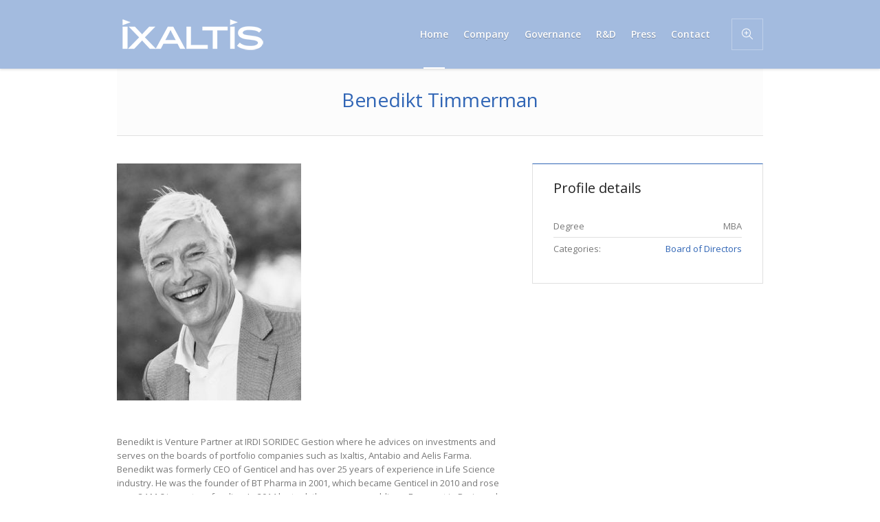

--- FILE ---
content_type: text/html; charset=UTF-8
request_url: http://ixaltis.com/profile/benedikt-timmerman/
body_size: 8014
content:
<!DOCTYPE html>
<html lang="fr-FR" class="cmsmasters_html">
<head>
<meta charset="UTF-8" />
<meta name="viewport" content="width=device-width, initial-scale=1, maximum-scale=1" />
<meta name="format-detection" content="telephone=no" />
<link rel="profile" href="http://gmpg.org/xfn/11" />
<link rel="pingback" href="http://ixaltis.com/xmlrpc.php" />
<title>Benedikt Timmerman &#8211; IXALTIS</title>
<link rel='dns-prefetch' href='//fonts.googleapis.com' />
<link rel='dns-prefetch' href='//s.w.org' />
<link rel="alternate" type="application/rss+xml" title="IXALTIS &raquo; Flux" href="http://ixaltis.com/feed/" />
<link rel="alternate" type="application/rss+xml" title="IXALTIS &raquo; Flux des commentaires" href="http://ixaltis.com/comments/feed/" />
		<script type="text/javascript">
			window._wpemojiSettings = {"baseUrl":"https:\/\/s.w.org\/images\/core\/emoji\/2.3\/72x72\/","ext":".png","svgUrl":"https:\/\/s.w.org\/images\/core\/emoji\/2.3\/svg\/","svgExt":".svg","source":{"concatemoji":"http:\/\/ixaltis.com\/wp-includes\/js\/wp-emoji-release.min.js?ver=4.8.27"}};
			!function(t,a,e){var r,i,n,o=a.createElement("canvas"),l=o.getContext&&o.getContext("2d");function c(t){var e=a.createElement("script");e.src=t,e.defer=e.type="text/javascript",a.getElementsByTagName("head")[0].appendChild(e)}for(n=Array("flag","emoji4"),e.supports={everything:!0,everythingExceptFlag:!0},i=0;i<n.length;i++)e.supports[n[i]]=function(t){var e,a=String.fromCharCode;if(!l||!l.fillText)return!1;switch(l.clearRect(0,0,o.width,o.height),l.textBaseline="top",l.font="600 32px Arial",t){case"flag":return(l.fillText(a(55356,56826,55356,56819),0,0),e=o.toDataURL(),l.clearRect(0,0,o.width,o.height),l.fillText(a(55356,56826,8203,55356,56819),0,0),e===o.toDataURL())?!1:(l.clearRect(0,0,o.width,o.height),l.fillText(a(55356,57332,56128,56423,56128,56418,56128,56421,56128,56430,56128,56423,56128,56447),0,0),e=o.toDataURL(),l.clearRect(0,0,o.width,o.height),l.fillText(a(55356,57332,8203,56128,56423,8203,56128,56418,8203,56128,56421,8203,56128,56430,8203,56128,56423,8203,56128,56447),0,0),e!==o.toDataURL());case"emoji4":return l.fillText(a(55358,56794,8205,9794,65039),0,0),e=o.toDataURL(),l.clearRect(0,0,o.width,o.height),l.fillText(a(55358,56794,8203,9794,65039),0,0),e!==o.toDataURL()}return!1}(n[i]),e.supports.everything=e.supports.everything&&e.supports[n[i]],"flag"!==n[i]&&(e.supports.everythingExceptFlag=e.supports.everythingExceptFlag&&e.supports[n[i]]);e.supports.everythingExceptFlag=e.supports.everythingExceptFlag&&!e.supports.flag,e.DOMReady=!1,e.readyCallback=function(){e.DOMReady=!0},e.supports.everything||(r=function(){e.readyCallback()},a.addEventListener?(a.addEventListener("DOMContentLoaded",r,!1),t.addEventListener("load",r,!1)):(t.attachEvent("onload",r),a.attachEvent("onreadystatechange",function(){"complete"===a.readyState&&e.readyCallback()})),(r=e.source||{}).concatemoji?c(r.concatemoji):r.wpemoji&&r.twemoji&&(c(r.twemoji),c(r.wpemoji)))}(window,document,window._wpemojiSettings);
		</script>
		<style type="text/css">
img.wp-smiley,
img.emoji {
	display: inline !important;
	border: none !important;
	box-shadow: none !important;
	height: 1em !important;
	width: 1em !important;
	margin: 0 .07em !important;
	vertical-align: -0.1em !important;
	background: none !important;
	padding: 0 !important;
}
</style>
<link rel='stylesheet' id='validate-engine-css-css'  href='http://ixaltis.com/wp-content/plugins/wysija-newsletters/css/validationEngine.jquery.css?ver=2.7.11.3' type='text/css' media='all' />
<link rel='stylesheet' id='layerslider-css'  href='http://ixaltis.com/wp-content/plugins/LayerSlider/static/layerslider/css/layerslider.css?ver=6.1.6' type='text/css' media='all' />
<link rel='stylesheet' id='ls-google-fonts-css'  href='http://fonts.googleapis.com/css?family=Lato:100,300,regular,700,900%7COpen+Sans:300%7CIndie+Flower:regular%7COswald:300,regular,700&#038;subset=latin%2Clatin-ext' type='text/css' media='all' />
<link rel='stylesheet' id='medical-clinic-style-css'  href='http://ixaltis.com/wp-content/themes/medical-clinic/style.css?ver=1.0.0' type='text/css' media='screen, print' />
<style id='medical-clinic-style-inline-css' type='text/css'>

	.header_mid .header_mid_inner .logo_wrap {
		width : 231px;
	}

	.header_mid_inner .logo .logo_retina {
		width : 500px;
		max-width : 500px;
	}


			.headline_color {
				background-color:rgba(10,10,10,0);
			}
			
		.headline_aligner, 
		.cmsmasters_breadcrumbs_aligner {
			min-height:120px;
		}
		

	.header_top {
		height : 44px;
	}
	
	.header_mid {
		height : 100px;
	}
	
	.header_bot {
		height : 58px;
	}
	
	#page.cmsmasters_heading_after_header #middle, 
	#page.cmsmasters_heading_under_header #middle .headline .headline_outer {
		padding-top : 100px;
	}
	
	#page.cmsmasters_heading_after_header.enable_header_top #middle, 
	#page.cmsmasters_heading_under_header.enable_header_top #middle .headline .headline_outer {
		padding-top : 144px;
	}
	
	#page.cmsmasters_heading_after_header.enable_header_bottom #middle, 
	#page.cmsmasters_heading_under_header.enable_header_bottom #middle .headline .headline_outer {
		padding-top : 158px;
	}
	
	#page.cmsmasters_heading_after_header.enable_header_top.enable_header_bottom #middle, 
	#page.cmsmasters_heading_under_header.enable_header_top.enable_header_bottom #middle .headline .headline_outer {
		padding-top : 202px;
	}
	
	
		.mid_nav > li > a, 
		.bot_nav > li > a {
			text-shadow: 0 1px 1px rgba(0, 0, 0, 0.3);
		}
		
	
	@media only screen and (max-width: 1024px) {
		.header_top,
		.header_mid,
		.header_bot {
			height : auto;
		}
		
		.header_mid .header_mid_inner > div {
			height : 100px;
		}
		
		.header_bot .header_bot_inner > div {
			height : 58px;
		}
		
		#page.cmsmasters_heading_after_header #middle, 
		#page.cmsmasters_heading_under_header #middle .headline .headline_outer, 
		#page.cmsmasters_heading_after_header.enable_header_top #middle, 
		#page.cmsmasters_heading_under_header.enable_header_top #middle .headline .headline_outer, 
		#page.cmsmasters_heading_after_header.enable_header_bottom #middle, 
		#page.cmsmasters_heading_under_header.enable_header_bottom #middle .headline .headline_outer, 
		#page.cmsmasters_heading_after_header.enable_header_top.enable_header_bottom #middle, 
		#page.cmsmasters_heading_under_header.enable_header_top.enable_header_bottom #middle .headline .headline_outer {
			padding-top : 0 !important;
		}
	}
	
	@media only screen and (max-width: 540px) {
		.header_mid .header_mid_inner > div, 
		.header_bot .header_bot_inner > div {
			height:auto;
		}
	}

</style>
<link rel='stylesheet' id='medical-clinic-child-style-css'  href='http://ixaltis.com/wp-content/themes/medical-clinic-child/style.css?ver=1.0.0' type='text/css' media='screen, print' />
<link rel='stylesheet' id='contact-form-7-css'  href='http://ixaltis.com/wp-content/plugins/contact-form-7/includes/css/styles.css?ver=4.9' type='text/css' media='all' />
<link rel='stylesheet' id='rs-plugin-settings-css'  href='http://ixaltis.com/wp-content/plugins/revslider/public/assets/css/settings.css?ver=5.3.1.5' type='text/css' media='all' />
<style id='rs-plugin-settings-inline-css' type='text/css'>
#rs-demo-id {}
</style>
<link rel='stylesheet' id='timetable_font_lato-css'  href='//fonts.googleapis.com/css?family=Lato%3A400%2C700&#038;ver=4.8.27' type='text/css' media='all' />
<link rel='stylesheet' id='medical-clinic-adaptive-css'  href='http://ixaltis.com/wp-content/themes/medical-clinic/theme-framework/css/adaptive.css?ver=1.0.0' type='text/css' media='screen, print' />
<link rel='stylesheet' id='medical-clinic-retina-css'  href='http://ixaltis.com/wp-content/themes/medical-clinic/theme-framework/css/retina.css?ver=1.0.0' type='text/css' media='screen' />
<style id='medical-clinic-retina-inline-css' type='text/css'>
#cmsmasters_row_k53j56io6n .cmsmasters_row_outer_parent { 
	padding-top: 0px; 
} 

#cmsmasters_row_k53j56io6n .cmsmasters_row_outer_parent { 
	padding-bottom: 50px; 
} 

#cmsmasters_row_jm178y9to .cmsmasters_row_outer_parent { 
	padding-top: 0px; 
} 

#cmsmasters_row_jm178y9to .cmsmasters_row_outer_parent { 
	padding-bottom: 50px; 
} 


</style>
<link rel='stylesheet' id='medical-clinic-icons-css'  href='http://ixaltis.com/wp-content/themes/medical-clinic/css/fontello.css?ver=1.0.0' type='text/css' media='screen' />
<link rel='stylesheet' id='medical-clinic-icons-custom-css'  href='http://ixaltis.com/wp-content/themes/medical-clinic/theme-framework/css/fontello-custom.css?ver=1.0.0' type='text/css' media='screen' />
<link rel='stylesheet' id='animate-css'  href='http://ixaltis.com/wp-content/themes/medical-clinic/css/animate.css?ver=1.0.0' type='text/css' media='screen' />
<link rel='stylesheet' id='ilightbox-css'  href='http://ixaltis.com/wp-content/themes/medical-clinic/css/ilightbox.css?ver=2.2.0' type='text/css' media='screen' />
<link rel='stylesheet' id='ilightbox-skin-dark-css'  href='http://ixaltis.com/wp-content/themes/medical-clinic/css/ilightbox-skins/dark-skin.css?ver=2.2.0' type='text/css' media='screen' />
<link rel='stylesheet' id='medical-clinic-fonts-schemes-css'  href='http://ixaltis.com/wp-content/uploads/cmsmasters_styles/medical-clinic.css?ver=1.0.0' type='text/css' media='screen' />
<link rel='stylesheet' id='google-fonts-css'  href='//fonts.googleapis.com/css?family=Open+Sans%3A300%2C300italic%2C400%2C400italic%2C600%2C600italic%2C700%2C700italic&#038;ver=4.8.27' type='text/css' media='all' />
<link rel='stylesheet' id='medical-clinic-timetable-style-css'  href='http://ixaltis.com/wp-content/themes/medical-clinic/timetable/cmsmasters-framework/css/plugin-style.css?ver=1.0.0' type='text/css' media='screen' />
<link rel='stylesheet' id='medical-clinic-timetable-adaptive-css'  href='http://ixaltis.com/wp-content/themes/medical-clinic/timetable/cmsmasters-framework/css/plugin-adaptive.css?ver=1.0.0' type='text/css' media='screen' />
<script type='text/javascript' src='http://ixaltis.com/wp-includes/js/jquery/jquery.js?ver=1.12.4'></script>
<script type='text/javascript' src='http://ixaltis.com/wp-includes/js/jquery/jquery-migrate.min.js?ver=1.4.1'></script>
<script type='text/javascript' src='http://ixaltis.com/wp-content/plugins/LayerSlider/static/layerslider/js/greensock.js?ver=1.19.0'></script>
<script type='text/javascript'>
/* <![CDATA[ */
var LS_Meta = {"v":"6.1.6"};
/* ]]> */
</script>
<script type='text/javascript' src='http://ixaltis.com/wp-content/plugins/LayerSlider/static/layerslider/js/layerslider.kreaturamedia.jquery.js?ver=6.1.6'></script>
<script type='text/javascript' src='http://ixaltis.com/wp-content/plugins/LayerSlider/static/layerslider/js/layerslider.transitions.js?ver=6.1.6'></script>
<script type='text/javascript' src='http://ixaltis.com/wp-content/plugins/revslider/public/assets/js/jquery.themepunch.tools.min.js?ver=5.3.1.5'></script>
<script type='text/javascript' src='http://ixaltis.com/wp-content/plugins/revslider/public/assets/js/jquery.themepunch.revolution.min.js?ver=5.3.1.5'></script>
<script type='text/javascript' src='http://ixaltis.com/wp-content/themes/medical-clinic/js/jsLibraries.min.js?ver=1.0.0'></script>
<script type='text/javascript' src='http://ixaltis.com/wp-content/themes/medical-clinic/js/jquery.iLightBox.min.js?ver=2.2.0'></script>
<meta name="generator" content="Powered by LayerSlider 6.1.6 - Multi-Purpose, Responsive, Parallax, Mobile-Friendly Slider Plugin for WordPress." />
<!-- LayerSlider updates and docs at: https://layerslider.kreaturamedia.com -->
<link rel='https://api.w.org/' href='http://ixaltis.com/wp-json/' />
<link rel="EditURI" type="application/rsd+xml" title="RSD" href="http://ixaltis.com/xmlrpc.php?rsd" />
<link rel="wlwmanifest" type="application/wlwmanifest+xml" href="http://ixaltis.com/wp-includes/wlwmanifest.xml" /> 
<link rel='prev' title='François Miceli' href='http://ixaltis.com/profile/jean-briac-lesne/' />
<link rel='next' title='Philippe Lluel' href='http://ixaltis.com/profile/dr-philippe-lluel/' />
<meta name="generator" content="WordPress 4.8.27" />
<link rel="canonical" href="http://ixaltis.com/profile/benedikt-timmerman/" />
<link rel='shortlink' href='http://ixaltis.com/?p=13865' />
<link rel="alternate" type="application/json+oembed" href="http://ixaltis.com/wp-json/oembed/1.0/embed?url=http%3A%2F%2Fixaltis.com%2Fprofile%2Fbenedikt-timmerman%2F" />
<link rel="alternate" type="text/xml+oembed" href="http://ixaltis.com/wp-json/oembed/1.0/embed?url=http%3A%2F%2Fixaltis.com%2Fprofile%2Fbenedikt-timmerman%2F&#038;format=xml" />
<meta name="generator" content="Powered by Slider Revolution 5.3.1.5 - responsive, Mobile-Friendly Slider Plugin for WordPress with comfortable drag and drop interface." />
<link rel="icon" href="http://ixaltis.com/wp-content/uploads/2017/07/cropped-favicon-1-32x32.jpg" sizes="32x32" />
<link rel="icon" href="http://ixaltis.com/wp-content/uploads/2017/07/cropped-favicon-1-192x192.jpg" sizes="192x192" />
<link rel="apple-touch-icon-precomposed" href="http://ixaltis.com/wp-content/uploads/2017/07/cropped-favicon-1-180x180.jpg" />
<meta name="msapplication-TileImage" content="http://ixaltis.com/wp-content/uploads/2017/07/cropped-favicon-1-270x270.jpg" />
</head>
<body class="profile-template-default single single-profile postid-13865">

<div class="cmsmasters_header_search_form">
			<span class="cmsmasters_header_search_form_close cmsmasters_theme_icon_cancel"></span>
			<form method="get" action="http://ixaltis.com/">
				<div class="cmsmasters_header_search_form_field">
					<button type="submit" class="cmsmasters_theme_icon_search"></button>
					<input type="search" name="s" placeholder="Enter Keywords" value="" />
				</div>
			</form>
		</div>
<!-- _________________________ Start Page _________________________ -->
<div id="page" class="chrome_only cmsmasters_liquid fixed_header cmsmasters_heading_after_header hfeed site">

<!-- _________________________ Start Main _________________________ -->
<div id="main">
	
<!-- _________________________ Start Header _________________________ -->
<header id="header">
	<div class="header_mid" data-height="100"><div class="header_mid_outer"><div class="header_mid_inner"><div class="logo_wrap"><a href="http://ixaltis.com/" title="IXALTIS" class="logo">
	<img src="http://ixaltis.com/wp-content/uploads/2017/07/logo-petit.png" alt="IXALTIS" /><img class="logo_retina" src="http://ixaltis.com/wp-content/uploads/2017/07/logo-retina-copie.png" alt="IXALTIS" width="500" height="108" /></a>
</div><div class="resp_mid_nav_wrap"><div class="resp_mid_nav_outer"><a class="responsive_nav resp_mid_nav cmsmasters_theme_icon_resp_nav" href="javascript:void(0);"></a></div></div><div class="mid_search_but_wrap"><a href="javascript:void(0);" class="mid_search_but cmsmasters_header_search_but cmsmasters_theme_icon_search"></a></div><!-- _________________________ Start Navigation _________________________ --><div class="mid_nav_wrap"><nav><div class="menu-menu-principal-container"><ul id="navigation" class="mid_nav navigation"><li id="menu-item-13793" class="menu-item menu-item-type-post_type menu-item-object-page menu-item-home menu-item-13793"><a href="http://ixaltis.com/"><span class="nav_item_wrap">Home</span></a></li>
<li id="menu-item-14036" class="menu-item menu-item-type-custom menu-item-object-custom menu-item-has-children menu-item-14036"><a><span class="nav_item_wrap">Company</span></a>
<ul  class="sub-menu">
	<li id="menu-item-13998" class="menu-item menu-item-type-post_type menu-item-object-page menu-item-13998"><a href="http://ixaltis.com/about-us/"><span class="nav_item_wrap">About us</span></a></li>
	<li id="menu-item-13997" class="menu-item menu-item-type-post_type menu-item-object-page menu-item-13997"><a href="http://ixaltis.com/genito-urinary-diseases/"><span class="nav_item_wrap">Genito-urinary diseases</span></a></li>
</ul>
</li>
<li id="menu-item-14037" class="menu-item menu-item-type-custom menu-item-object-custom menu-item-has-children menu-item-14037"><a><span class="nav_item_wrap">Governance</span></a>
<ul  class="sub-menu">
	<li id="menu-item-13911" class="menu-item menu-item-type-post_type menu-item-object-page menu-item-13911"><a href="http://ixaltis.com/board-of-directors/"><span class="nav_item_wrap">Board of Directors</span></a></li>
	<li id="menu-item-13910" class="menu-item menu-item-type-post_type menu-item-object-page menu-item-13910"><a href="http://ixaltis.com/scientific-advisory-board/"><span class="nav_item_wrap">Scientific Advisory Board</span></a></li>
	<li id="menu-item-14579" class="menu-item menu-item-type-post_type menu-item-object-page menu-item-14579"><a href="http://ixaltis.com/team/"><span class="nav_item_wrap">Team</span></a></li>
</ul>
</li>
<li id="menu-item-14038" class="menu-item menu-item-type-custom menu-item-object-custom menu-item-has-children menu-item-14038"><a><span class="nav_item_wrap">R&#038;D</span></a>
<ul  class="sub-menu">
	<li id="menu-item-13996" class="menu-item menu-item-type-post_type menu-item-object-page menu-item-13996"><a href="http://ixaltis.com/pipeline/"><span class="nav_item_wrap">Pipeline</span></a></li>
	<li id="menu-item-13995" class="menu-item menu-item-type-post_type menu-item-object-page menu-item-13995"><a href="http://ixaltis.com/litoxetine-ixa-001/"><span class="nav_item_wrap">Litoxetine (IXA-001)</span></a></li>
	<li id="menu-item-13994" class="menu-item menu-item-type-post_type menu-item-object-page menu-item-13994"><a href="http://ixaltis.com/ixa-002-et-ixa-003/"><span class="nav_item_wrap">IXA-002 &#038; IXA-003</span></a></li>
	<li id="menu-item-14399" class="menu-item menu-item-type-post_type menu-item-object-page menu-item-14399"><a href="http://ixaltis.com/magenta/"><span class="nav_item_wrap">MAGenTA</span></a></li>
</ul>
</li>
<li id="menu-item-14003" class="menu-item menu-item-type-post_type menu-item-object-page menu-item-14003"><a href="http://ixaltis.com/press/"><span class="nav_item_wrap">Press</span></a></li>
<li id="menu-item-13788" class="menu-item menu-item-type-post_type menu-item-object-page menu-item-13788"><a href="http://ixaltis.com/contact/"><span class="nav_item_wrap">Contact</span></a></li>
<li class="cmsmasters_mov_bar"><span></span></li></ul></div></nav></div><!-- _________________________ Finish Navigation _________________________ --></div></div></div></header>
<!-- _________________________ Finish Header _________________________ -->

	
<!-- _________________________ Start Middle _________________________ -->
<div id="middle">
<div class="headline cmsmasters_color_scheme_default">
			<div class="headline_outer cmsmasters_headline_disabled">
				<div class="headline_color"></div></div></div><div class="middle_inner">
<div class="content_wrap fullwidth profile_page">

<!--_________________________ Start Content _________________________ -->
<div class="middle_content entry"><div class="profiles opened-article">
<!--_________________________ Start Profile Single Article _________________________ -->
<article id="post-13865" class="cmsmasters_open_profile post-13865 profile type-profile status-publish has-post-thumbnail hentry pl-categs-board-of-directors">
	<header class="cmsmasters_profile_header entry-header"><h1 class="cmsmasters_profile_title entry-title">Benedikt Timmerman</h1></header><div class="cmsmasters_open_profile_inner"><div class="profile_content with_sidebar"><div class="cmsmasters_profile_content entry-content">
<div id="cmsmasters_row_k53j56io6n" class="cmsmasters_row cmsmasters_color_scheme_default cmsmasters_row_top_default cmsmasters_row_bot_default cmsmasters_row_boxed">
<div class="cmsmasters_row_outer_parent">
<div class="cmsmasters_row_outer">
<div class="cmsmasters_row_inner">
<div class="cmsmasters_row_margin">
<div class="cmsmasters_column one_first">
<div class="cmsmasters_img  cmsmasters_image_l">
<a href="http://ixaltis.com/wp-content/uploads/2017/07/Portrait_Ben_25-08-2017_HD-e1544521465832.jpg"><img src="http://ixaltis.com/wp-content/uploads/2017/07/Portrait_Ben_25-08-2017_HD-e1544521465832.jpg" alt="" /></a>
</div>
</div>
</div>
</div>
</div>
</div>
</div>
<div id="cmsmasters_row_jm178y9to" class="cmsmasters_row cmsmasters_color_scheme_default cmsmasters_row_top_default cmsmasters_row_bot_default cmsmasters_row_boxed">
<div class="cmsmasters_row_outer_parent">
<div class="cmsmasters_row_outer">
<div class="cmsmasters_row_inner">
<div class="cmsmasters_row_margin">
<div class="cmsmasters_column one_first">
<div class="cmsmasters_text">
<p>Benedikt is Venture Partner at IRDI SORIDEC Gestion where he advices on investments and serves on the boards of portfolio companies such as Ixaltis, Antabio and Aelis Farma. Benedikt was formerly CEO of Genticel and has over 25 years of experience in Life Science industry. He was the founder of BT Pharma in 2001, which became Genticel in 2010 and rose over 34 M € in venture funding. In 2014 he took the company public on Euronext in Paris and Brussels and hereby raised another 34.7 M €. In 2017 he merged Genticel into Genkyotex (GKTX). Previously, Benedikt held senior R &amp; D and corporate licensing positions at NOVARTIS (1996 – 2000) and SANDOZ (1991 &#8211; 1996).</p>
<p>Benedikt holds an MSc in Biology and a PhD degree in Genetics from the University of Ghent, Belgium and an MBA from INSEAD, Fontainebleau, France.</p>
</div>
</div>
</div>
</div>
</div>
</div>
</div>

</div></div><div class="profile_sidebar"><div class="profile_details entry-meta"><h3 class="profile_details_title">Profile details</h3><div class="profile_details_item"><div class="profile_details_item_title">Degree</div><div class="profile_details_item_desc">MBA</div></div><div class="profile_details_item"><div class="profile_details_item_title">Categories:</div><div class="profile_details_item_desc"><span class="cmsmasters_profile_category"><a href="http://ixaltis.com/pl-categs/board-of-directors/" class="cmsmasters_cat_color cmsmasters_cat_63" rel="category tag">Board of Directors</a></span></div></div></div></div></div></article>
<!--_________________________ Finish Profile Single Article _________________________ -->

<div class="profile_opened_article_inner">
<aside class="post_nav"><span class="cmsmasters_prev_post"><h6 class="post_nav_link_title">Previous Link</h6><a href="http://ixaltis.com/profile/jean-briac-lesne/" rel="prev">François Miceli</a><span class="cmsmasters_prev_arrow"><span></span></span></span><span class="cmsmasters_next_post"><h6 class="post_nav_link_title">Next Link</h6><a href="http://ixaltis.com/profile/dr-philippe-lluel/" rel="next">Philippe Lluel</a><span class="cmsmasters_next_arrow"><span></span></span></span></aside></div></div></div>
<!-- _________________________ Finish Content _________________________ -->



		</div>
	</div>
</div>
<!-- _________________________ Finish Middle _________________________ -->
	<!-- _________________________ Start Bottom _________________________ -->
	<div id="bottom" class="cmsmasters_color_scheme_footer">
		<div class="bottom_bg">
			<div class="bottom_outer">
				<div class="bottom_inner sidebar_layout_14141414">
	<aside id="custom-contact-info-3" class="widget widget_custom_contact_info_entries"><h3 class="widgettitle">IXALTIS</h3><div class="adr adress_wrap cmsmasters_theme_icon_user_address"><span class="street-address contact_widget_address">Archamps Technopôle, Acti&#039;Tech 6, 60 avenue Marie Curie</span><span class="locality contact_widget_city">Archamps</span><span class="region contact_widget_state">France</span><span class="postal-code contact_widget_zip">74160</span></div><span class="contact_widget_phone cmsmasters_theme_icon_user_phone"><span class="tel">+33 (0)4 57 26 00 76</span></span></aside><aside id="wpgmza_map_widget-2" class="widget wpgmza_widget"><h3 class="widgettitle">Find us</h3>
                
            <div id="wpgmza_map"  style="display:block; overflow:auto; width:100%; height:150px; float:left;">
            
            </div>
        </aside><aside id="text-3" class="widget widget_text"><h3 class="widgettitle">Website</h3>			<div class="textwidget"><p><a href="http://ixaltis.com/legal-mentions/">Legal Mentions</a></p>
</div>
		</aside>				</div>
			</div>
		</div>
	</div>
	<!-- _________________________ Finish Bottom _________________________ -->
	<a href="javascript:void(0);" id="slide_top" class="cmsmasters_theme_icon_slide_top"><span></span></a>
</div>
<!-- _________________________ Finish Main _________________________ -->

<!-- _________________________ Start Footer _________________________ -->
<footer id="footer">
	<div class="footer cmsmasters_color_scheme_footer cmsmasters_footer_small">
	<div class="footer_inner">
				<span class="footer_copyright copyright">IXALTIS © 2017 / All Rights Reserved</span>
	</div>
</div></footer>
<!-- _________________________ Finish Footer _________________________ -->

</div>
<span class="cmsmasters_responsive_width"></span>
<!-- _________________________ Finish Page _________________________ -->

<link rel='stylesheet' id='wpgmaps-style-css'  href='http://ixaltis.com/wp-content/plugins/wp-google-maps/css/wpgmza_style.css?ver=6.4.06' type='text/css' media='1' />
<style id='wpgmaps-style-inline-css' type='text/css'>
.wpgmza_map img { max-width:none; } .wpgmza_widget { overflow: auto; }
</style>
<script type='text/javascript'>
/* <![CDATA[ */
var wpcf7 = {"apiSettings":{"root":"http:\/\/ixaltis.com\/wp-json\/contact-form-7\/v1","namespace":"contact-form-7\/v1"},"recaptcha":{"messages":{"empty":"Merci de confirmer que vous n\u2019\u00eates pas un robot."}}};
/* ]]> */
</script>
<script type='text/javascript' src='http://ixaltis.com/wp-content/plugins/contact-form-7/includes/js/scripts.js?ver=4.9'></script>
<script type='text/javascript' src='http://ixaltis.com/wp-includes/js/jquery/ui/core.min.js?ver=1.11.4'></script>
<script type='text/javascript' src='http://ixaltis.com/wp-includes/js/jquery/ui/widget.min.js?ver=1.11.4'></script>
<script type='text/javascript' src='http://ixaltis.com/wp-includes/js/jquery/ui/tabs.min.js?ver=1.11.4'></script>
<script type='text/javascript' src='http://ixaltis.com/wp-content/plugins/timetable/js/jquery.ba-bbq.min.js?ver=4.8.27'></script>
<script type='text/javascript' src='http://ixaltis.com/wp-content/plugins/timetable/js/jquery.carouFredSel-6.2.1-packed.js?ver=4.8.27'></script>
<script type='text/javascript' src='http://ixaltis.com/wp-content/plugins/timetable/js/timetable.js?ver=4.8.27'></script>
<script type='text/javascript' src='http://ixaltis.com/wp-content/themes/medical-clinic/js/jqueryLibraries.min.js?ver=1.0.0'></script>
<script type='text/javascript'>
/* <![CDATA[ */
var cmsmasters_script = {"theme_url":"http:\/\/ixaltis.com\/wp-content\/themes\/medical-clinic","site_url":"http:\/\/ixaltis.com\/","ajaxurl":"http:\/\/ixaltis.com\/wp-admin\/admin-ajax.php","nonce_ajax_like":"867b0089c8","nonce_ajax_view":"ecfbfade2d","project_puzzle_proportion":"0.6875","primary_color":"#3065b5","ilightbox_skin":"dark","ilightbox_path":"vertical","ilightbox_infinite":"0","ilightbox_aspect_ratio":"1","ilightbox_mobile_optimizer":"1","ilightbox_max_scale":"1","ilightbox_min_scale":"0.2","ilightbox_inner_toolbar":"0","ilightbox_smart_recognition":"0","ilightbox_fullscreen_one_slide":"0","ilightbox_fullscreen_viewport":"center","ilightbox_controls_toolbar":"1","ilightbox_controls_arrows":"0","ilightbox_controls_fullscreen":"1","ilightbox_controls_thumbnail":"1","ilightbox_controls_keyboard":"1","ilightbox_controls_mousewheel":"1","ilightbox_controls_swipe":"1","ilightbox_controls_slideshow":"0","ilightbox_close_text":"Close","ilightbox_enter_fullscreen_text":"Enter Fullscreen (Shift+Enter)","ilightbox_exit_fullscreen_text":"Exit Fullscreen (Shift+Enter)","ilightbox_slideshow_text":"Slideshow","ilightbox_next_text":"Next","ilightbox_previous_text":"Previous","ilightbox_load_image_error":"An error occurred when trying to load photo.","ilightbox_load_contents_error":"An error occurred when trying to load contents.","ilightbox_missing_plugin_error":"The content your are attempting to view requires the <a href='{pluginspage}' target='_blank'>{type} plugin<\\\/a>."};
/* ]]> */
</script>
<script type='text/javascript' src='http://ixaltis.com/wp-content/themes/medical-clinic/js/jquery.script.js?ver=1.0.0'></script>
<script type='text/javascript'>
jQuery('.profile_sidebar .cmsmasters_profile_category a').click(function(){return false});
jQuery('.profile_sidebar .cmsmasters_profile_category a.cmsmasters_cat_63').click(function(){window.location.href = "http://a99513df33.url-de-test.ws/board-of-directors/"});
jQuery('.profile_sidebar .cmsmasters_profile_category a.cmsmasters_cat_64').click(function(){window.location.href = "http://a99513df33.url-de-test.ws/scientific-advisory-board/"});
jQuery('.profile_sidebar .cmsmasters_profile_category a.cmsmasters_cat_65').click(function(){window.location.href = "http://a99513df33.url-de-test.ws/management/"});
</script>
<script type='text/javascript' src='http://ixaltis.com/wp-content/themes/medical-clinic/theme-framework/js/jquery.theme-script.js?ver=1.0.0'></script>
<script type='text/javascript' src='http://ixaltis.com/wp-content/themes/medical-clinic/js/jquery.tweet.min.js?ver=1.3.1'></script>
<script type='text/javascript' src='http://ixaltis.com/wp-includes/js/comment-reply.min.js?ver=4.8.27'></script>
<script type='text/javascript' src='http://ixaltis.com/wp-includes/js/wp-embed.min.js?ver=4.8.27'></script>
<script type='text/javascript' src='//maps.google.com/maps/api/js?v=3.25&#038;key=AIzaSyBKbwlnCSN4T6plB1n9R6TBeU-39MewB7k&#038;language=fr&#038;libraries=places'></script>
<script type='text/javascript'>
/* <![CDATA[ */
var wpgmaps_mapid = "1";
var wpgmaps_localize = {"1":{"id":"1","map_title":"My first map","map_width":"100","map_height":"150","map_start_lat":"46.139405","map_start_lng":"6.124053","map_start_location":"46.139404574304606,6.124053020751941","map_start_zoom":"12","default_marker":"0","type":"1","alignment":"1","directions_enabled":"1","styling_enabled":"0","styling_json":"","active":"0","kml":"","bicycle":"2","traffic":"2","dbox":"1","dbox_width":"100","listmarkers":"0","listmarkers_advanced":"0","filterbycat":"0","ugm_enabled":"0","ugm_category_enabled":"0","fusion":"","map_width_type":"%","map_height_type":"px","mass_marker_support":"1","ugm_access":"0","order_markers_by":"1","order_markers_choice":"2","show_user_location":"0","default_to":"","other_settings":{"store_locator_enabled":2,"store_locator_distance":2,"store_locator_default_radius":"10","store_locator_not_found_message":"No results found in this location. Please try again.","store_locator_bounce":1,"store_locator_query_string":"Code Postal \/ Adresse","store_locator_default_address":"","wpgmza_store_locator_restrict":"","map_max_zoom":"1","transport_layer":2,"wpgmza_theme_data":"","wpgmza_show_points_of_interest":1}}};
var wpgmaps_localize_polygon_settings = [];
var wpgmaps_localize_polyline_settings = [];
var wpgmaps_markerurl = "\/\/ixaltis.com\/wp-content\/uploads\/wp-google-maps\/1markers.xml";
var wpgmaps_localize_marker_data = {"2":{"map_id":"1","marker_id":"2","title":"","address":"60 Avenue Marie Curie, 74160 Archamps, France","desc":"","pic":"","icon":"","linkd":"","lat":"46.139653","lng":"6.122906","anim":"2","retina":"0","category":"","infoopen":"0","other_data":""}};
var wpgmaps_localize_global_settings = {"wpgmza_settings_map_open_marker_by":"1","wpgmza_api_version":"3.25","wpgmza_custom_css":"","wpgmza_settings_access_level":"manage_options","wpgmza_settings_marker_pull":"0"};
var wpgmaps_lang_km_away = "km de distance";
var wpgmaps_lang_m_away = "miles de distance";
/* ]]> */
</script>
<script type='text/javascript' src='http://ixaltis.com/wp-content/plugins/wp-google-maps/js/wpgmaps.js?ver=6.4.06b'></script>
</body>
</html>


--- FILE ---
content_type: text/css
request_url: http://ixaltis.com/wp-content/themes/medical-clinic-child/style.css?ver=1.0.0
body_size: 391
content:
/*
Theme Name: Medical Clinic Child
Theme URI: http://cmsmasters.net/medical-clinic-child/
Author: cmsmasters
Author URI: http://cmsmasters.net/
Description: Medical Clinic Child Theme
Template: medical-clinic
Version: 1.0.0
License:
License URI:
Text Domain: medical-clinic-child
Tags: one-column, two-columns, three-columns, four-columns, left-sidebar, right-sidebar, custom-background, custom-colors, custom-header, custom-menu, editor-style, featured-image-header, featured-images, flexible-header, full-width-template, microformats, post-formats, rtl-language-support, sticky-post, theme-options, threaded-comments, translation-ready
*/



.cmsmasters_color_scheme_first{
background-color: #222222;
}



--- FILE ---
content_type: text/css
request_url: http://ixaltis.com/wp-content/themes/medical-clinic/timetable/cmsmasters-framework/css/plugin-adaptive.css?ver=1.0.0
body_size: 552
content:
/**
 * @package 	WordPress
 * @subpackage 	Medical Clinic
 * @version 	1.0.2
 * 
 * Timetable Responsive CSS Rules
 * Created by CMSMasters
 * 
 */
@media only screen {
  /*-------------------------------------------------------------------------*/
  /* Large Monitor
/*-------------------------------------------------------------------------*/
  /*-------------------------------------------------------------------------*/
  /* Tablet Monitor 950
/*-------------------------------------------------------------------------*/
  /*-------------------------------------------------------------------------*/
  /* Small Tablet Monitor
/*-------------------------------------------------------------------------*/
  /*-------------------------------------------------------------------------*/
  /* Phone Monitor
/*-------------------------------------------------------------------------*/
}
@media only screen and (min-width: 1440px) {
  .cmsmasters_tt_event .cmsmasters_tt_event_content_wrap.with_sidebar {
    padding-right: 40px;
  }
}
@media only screen and (max-width: 950px) {
  .cmsmasters_tt_event .cmsmasters_tt_event_content_wrap.with_sidebar {
    width: 100%;
    float: none;
    clear: both;
    padding-right: 0;
    padding-bottom: 25px;
  }
  .cmsmasters_tt_event .cmsmasters_tt_event_sidebar {
    width: 100%;
    float: none;
    clear: both;
    padding-bottom: 50px;
  }
}
@media only screen and (max-width: 768px) {
  .tt_timetable {
    display: none;
  }
  .tt_timetable.small {
    display: block;
  }
  .ui-tabs .tt_tabs_navigation.ui-widget-header {
    border-width: 0;
    border-style: solid;
  }
  .ui-tabs .tt_tabs_navigation.ui-widget-header li {
    display: block;
    margin: 0;
  }
  .ui-tabs .tt_tabs_navigation.ui-widget-header li.ui-tabs-active {
    margin: 0;
  }
  .ui-tabs .tt_tabs_navigation.ui-widget-header li:first-child a {
    border-top-width: 1px;
    border-top-style: solid;
  }
  .ui-tabs .tt_tabs_navigation.ui-widget-header li a {
    float: none;
    border-top-width: 0;
    border-top-style: solid;
  }
  .ui-tabs .tt_tabs_navigation.ui-widget-header li a:before {
    height: auto;
    width: 2px;
    bottom: -1px;
  }
}
@media only screen and (max-width: 540px) {
  .cmsmasters_tt_event #event_hours_list {
    margin: 0;
  }
  .cmsmasters_tt_event #event_hours_list > li {
    width: 100%;
    margin: 0 0 40px;
  }
}
